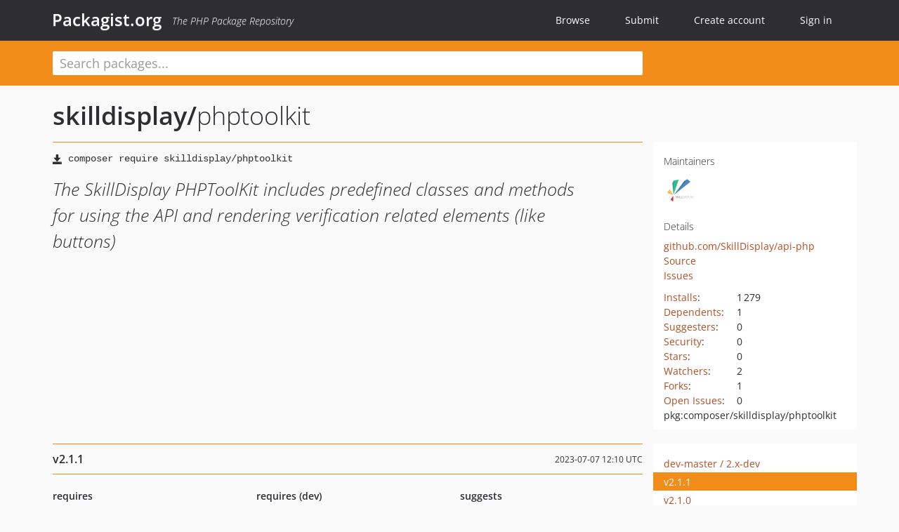

--- FILE ---
content_type: text/html; charset=UTF-8
request_url: https://packagist.org/packages/skilldisplay/phptoolkit
body_size: 6427
content:
<!DOCTYPE html>
<html>
    <head>
        <meta charset="UTF-8" />

        <title>skilldisplay/phptoolkit - Packagist.org</title>
        <meta name="description" content="The SkillDisplay PHPToolKit includes predefined classes and methods for using the API and rendering verification related elements (like buttons)" />
        <meta name="author" content="Jordi Boggiano" />
            <link rel="canonical" href="https://packagist.org/packages/skilldisplay/phptoolkit" />

        <meta name="viewport" content="width=device-width, initial-scale=1.0" />

        <link rel="shortcut icon" href="/favicon.ico?v=1768839456" />

        <link rel="stylesheet" href="/build/app.css?v=1768839456" />
        
            <link rel="alternate" type="application/rss+xml" title="New Releases - skilldisplay/phptoolkit" href="https://packagist.org/feeds/package.skilldisplay/phptoolkit.rss" />
    <link rel="alternate" type="application/rss+xml" title="New Releases - skilldisplay" href="https://packagist.org/feeds/vendor.skilldisplay.rss" />
            <link rel="alternate" type="application/rss+xml" title="Newly Submitted Packages - Packagist.org" href="https://packagist.org/feeds/packages.rss" />
        <link rel="alternate" type="application/rss+xml" title="New Releases - Packagist.org" href="https://packagist.org/feeds/releases.rss" />
        

        <link rel="search" type="application/opensearchdescription+xml" href="/search.osd?v=1768839456" title="Packagist.org" />

        <script nonce="rbGXpi15uQ1+JO3wjfy0Gg==">
            var onloadRecaptchaCallback = function() {
                document.querySelectorAll('.recaptcha-protected').forEach((el) => {
                    el.closest('form').querySelectorAll('button, input[type="submit"]').forEach((submit) => {
                        grecaptcha.render(submit, {
                            'sitekey' : '6LfKiPoUAAAAAGlKWkhEEx7X8muIVYy6oA0GNdX0',
                            'callback' : function (token) {
                                submit.form.submit();
                            }
                        });
                    })
                });
            };
        </script>
        
            <link rel="stylesheet" href="/css/github/markdown.css?v=1768839456">
        </head>
    <body>
    <section class="wrap">
        <header class="navbar-wrapper navbar-fixed-top">
                        <nav class="container">
                <div class="navbar" role="navigation">
                    <div class="navbar-header">
                        <button type="button" class="navbar-toggle" data-toggle="collapse" data-target=".navbar-collapse">
                            <span class="sr-only">Toggle navigation</span>
                            <span class="icon-bar"></span>
                            <span class="icon-bar"></span>
                            <span class="icon-bar"></span>
                        </button>
                        <h1 class="navbar-brand"><a href="/">Packagist.org</a> <em class="hidden-sm hidden-xs">The PHP Package Repository</em></h1>
                    </div>

                    <div class="collapse navbar-collapse">
                        <ul class="nav navbar-nav">
                            <li>
                                <a href="/explore/">Browse</a>
                            </li>
                            <li>
                                <a href="/packages/submit">Submit</a>
                            </li>                            <li>
                                <a href="/register/">Create account</a>
                            </li>
                            <li class="nav-user">
                                <section class="nav-user-signin">
                                    <a href="/login/">Sign in</a>

                                    <section class="signin-box">
                                        <form action="/login/" method="POST" id="nav_login">
                                            <div class="input-group">
                                                <input class="form-control" type="text" id="_username" name="_username" placeholder="Username / Email">
                                                <span class="input-group-addon"><span class="icon-user"></span></span>
                                            </div>
                                            <div class="input-group">
                                                <input class="form-control" type="password" id="_password" name="_password" placeholder="Password">
                                                <span class="input-group-addon"><span class="icon-lock"></span></span>
                                            </div>

                                            <div class="checkbox">
                                                <label for="_remember_me">
                                                    <input type="checkbox" id="_remember_me" name="_remember_me" value="on" checked="checked" /> Remember me
                                                </label>
                                            </div>
                                            <div class="signin-box-buttons">
                                                <a href="/login/github" class="pull-right btn btn-primary btn-github"><span class="icon-github"></span>Use Github</a>
                                                <button type="submit" class="btn btn-success" id="_submit_mini" name="_submit">Log in</button>
                                            </div>
                                        </form>

                                        <div class="signin-box-register">
                                            <a href="/register/">No account yet? Create one now!</a>
                                        </div>
                                    </section>
                                </section>
                            </li>                        </ul>
                    </div>
                </div>
            </nav>
        </header>

        <section class="wrapper wrapper-search">
    <div class="container ">
        <form name="search_query" method="get" action="/search/" id="search-form" autocomplete="off">
            <div class="sortable row">
                <div class="col-xs-12 js-search-field-wrapper col-md-9">
                                                            <input type="search" id="search_query_query" name="query" required="required" autocomplete="off" placeholder="Search packages..." tabindex="1" class=" form-control" value="" />
                </div>
            </div>
        </form>    </div>
</section>


                
        
        <section class="wrapper">
            <section class="container content" role="main">
                                    <div id="search-container" class="hidden">
                        <div class="row">
                            <div class="search-list col-md-9"></div>

                            <div class="search-facets col-md-3">
                                <div class="search-facets-active-filters"></div>
                                <div class="search-facets-type"></div>
                                <div class="search-facets-tags"></div>
                            </div>
                        </div>

                        <div class="row">
                            <div class="col-md-9">
                                <div id="powered-by">
                                    Search by <a href="https://www.algolia.com/"><img src="/img/algolia-logo-light.svg?v=1768839456"></a>
                                </div>
                                <div id="pagination-container">
                                    <div class="pagination"></div>
                                </div>
                            </div>
                        </div>
                    </div>
                
                    <div class="row" id="view-package-page">
        <div class="col-xs-12 package">
            <div class="package-header">

                <div class="row">
                    <div class="col-md-9">
                        <h2 class="title">
                                                        <a href="/packages/skilldisplay/">skilldisplay<span class="hidden"> </span>/</a><span class="hidden"> </span>phptoolkit
                        </h2>
                    </div>
                </div>
            </div>

            <div class="row">
                <div class="col-md-8">
                    <p class="requireme"><i class="glyphicon glyphicon-save"></i> <input type="text" readonly="readonly" value="composer require skilldisplay/phptoolkit" /></p>

                    
                                        
                    
                    <p class="description">The SkillDisplay PHPToolKit includes predefined classes and methods for using the API and rendering verification related elements (like buttons)</p>

                                                        </div>

                <div class="col-md-offset-1 col-md-3">
                    <div class="row package-aside">
                        <div class="details col-xs-12 col-sm-6 col-md-12">
                            <h5>Maintainers</h5>
                            <p class="maintainers">
                                <a href="/users/SkillDisplay/"><img width="48" height="48" title="SkillDisplay" src="https://www.gravatar.com/avatar/983870937097f2611740af4f7697a1e6657d9305360eb06e57f74e17ded299a9?s=48&amp;d=identicon" srcset="https://www.gravatar.com/avatar/983870937097f2611740af4f7697a1e6657d9305360eb06e57f74e17ded299a9?s=96&amp;d=identicon 2x"></a>
                                                            </p>

                            
                            <h5>Details</h5>
                                                        <p class="canonical">
                                <a href="https://github.com/SkillDisplay/api-php" title="Canonical Repository URL">github.com/SkillDisplay/api-php</a>
                            </p>

                                                                                        <p><a rel="nofollow noopener external noindex ugc" href="https://github.com/SkillDisplay/api-php/tree/v2.1.1">Source</a></p>
                                                                                        <p><a rel="nofollow noopener external noindex ugc" href="https://github.com/SkillDisplay/api-php/issues">Issues</a></p>
                                                                                                                                                                                                                            </div>

                        
                        <div class="facts col-xs-12 col-sm-6 col-md-12">
                            <p>
                                <span>
                                    <a href="/packages/skilldisplay/phptoolkit/stats" rel="nofollow">Installs</a>:
                                </span>
                                1&#8201;279                            </p>
                                                            <p>
                                    <span>
                                        <a href="/packages/skilldisplay/phptoolkit/dependents?order_by=downloads" rel="nofollow">Dependents</a>:
                                    </span>
                                    1
                                </p>
                                                                                        <p>
                                    <span>
                                        <a href="/packages/skilldisplay/phptoolkit/suggesters" rel="nofollow">Suggesters</a>:
                                    </span>
                                    0
                                </p>
                                                                                        <p>
                                    <span>
                                        <a href="/packages/skilldisplay/phptoolkit/advisories" rel="nofollow">Security</a>:
                                    </span>
                                    0
                                </p>
                                                                                        <p>
                                    <span>
                                        <a href="https://github.com/SkillDisplay/api-php/stargazers">Stars</a>:
                                    </span>
                                    0
                                </p>
                                                                                        <p>
                                    <span>
                                        <a href="https://github.com/SkillDisplay/api-php/watchers">Watchers</a>:
                                    </span> 2
                                </p>
                                                                                        <p>
                                    <span>
                                        <a href="https://github.com/SkillDisplay/api-php/forks">Forks</a>:
                                    </span>
                                    1
                                </p>
                                                                                        <p>
                                    <span>
                                        <a rel="nofollow noopener external noindex ugc" href="https://github.com/SkillDisplay/api-php/issues">Open Issues</a>:
                                    </span>
                                    0
                                </p>
                                                                                                                                            <p><span title="PURL / Package-URL">pkg:composer/skilldisplay/phptoolkit</span></p>
                        </div>
                    </div>
                </div>
            </div>

            
            
                            <div class="row versions-section">
                    <div class="version-details col-md-9">
                                                    <div class="title">
    <span class="version-number">v2.1.1</span>

    <span class="release-date">2023-07-07 12:10 UTC</span>
</div>

<div class="clearfix package-links">
            <div class="row">
                            <div class="clearfix visible-sm-block"></div>                <div class="clearfix visible-md-block visible-lg-block"></div>                <div class="requires col-sm-6 col-md-4 ">
                    <p class="link-type">Requires</p>
                                            <ul><li>php: 7.4.* || 8.1.* || 8.2.*</li><li><a href="/providers/ext-json">ext-json</a>: *</li><li><a href="/packages/guzzlehttp/guzzle">guzzlehttp/guzzle</a>: ^7.7</li></ul>
                                    </div>
                                                            <div class="devRequires col-sm-6 col-md-4 ">
                    <p class="link-type">Requires (Dev)</p>
                                            <ul><li><a href="/packages/phpspec/prophecy-phpunit">phpspec/prophecy-phpunit</a>: ^2.0</li><li><a href="/packages/phpunit/phpunit">phpunit/phpunit</a>: ^9.3</li><li><a href="/packages/squizlabs/php_codesniffer">squizlabs/php_codesniffer</a>: ^3.5</li></ul>
                                    </div>
                            <div class="clearfix visible-sm-block"></div>                                <div class="suggests col-sm-6 col-md-4 hidden-xs">
                    <p class="link-type">Suggests</p>
                                            <p class="no-links">None</p>
                                    </div>
                                            <div class="clearfix visible-md-block visible-lg-block"></div>                <div class="provides col-sm-6 col-md-4 hidden-xs">
                    <p class="link-type">Provides</p>
                                            <p class="no-links">None</p>
                                    </div>
                            <div class="clearfix visible-sm-block"></div>                                <div class="conflicts col-sm-6 col-md-4 hidden-xs">
                    <p class="link-type">Conflicts</p>
                                            <p class="no-links">None</p>
                                    </div>
                                                            <div class="replaces col-sm-6 col-md-4 hidden-xs">
                    <p class="link-type">Replaces</p>
                                            <p class="no-links">None</p>
                                    </div>
                    </div>
    </div>

<div class="metadata">
    <p class="license"><i class="glyphicon glyphicon-copyright-mark" title="License"></i> GPL-2.0-or-later <span class="source-reference"><i class="glyphicon glyphicon-bookmark" title="Source Reference"></i> b53dde14e2eb03bb4a9e4d5195c5362429ce0888</span></p>

            <i class="glyphicon glyphicon-user" title="Authors"></i>
        <ul class="authors">
                            <li>Florian Weiss                        <span class="visible-sm-inline visible-md-inline visible-lg-inline">&lt;github<span style="display:none">.woop</span>@weissheiten.at&gt;</span></li>
                    </ul>
    
    </div>

                                            </div>
                    <div class="col-md-3 no-padding">
                        <div class="package-aside versions-wrapper">
    <ul class="versions">
                                <li class="details-toggler version" data-version-id="dev-master" data-load-more="/versions/3977328.json">
                <a rel="nofollow noindex" href="#dev-master" class="version-number">dev-master                        / 2.x-dev
                    </a>

                
                            </li>
                                <li class="details-toggler version open" data-version-id="v2.1.1" data-load-more="/versions/7340137.json">
                <a rel="nofollow noindex" href="#v2.1.1" class="version-number">v2.1.1</a>

                
                            </li>
                                <li class="details-toggler version" data-version-id="v2.1.0" data-load-more="/versions/7339947.json">
                <a rel="nofollow noindex" href="#v2.1.0" class="version-number">v2.1.0</a>

                
                            </li>
                                <li class="details-toggler version" data-version-id="v2.0.1" data-load-more="/versions/7337718.json">
                <a rel="nofollow noindex" href="#v2.0.1" class="version-number">v2.0.1</a>

                
                            </li>
                                <li class="details-toggler version" data-version-id="v2.0.0" data-load-more="/versions/7337238.json">
                <a rel="nofollow noindex" href="#v2.0.0" class="version-number">v2.0.0</a>

                
                            </li>
                                <li class="details-toggler version" data-version-id="v1.3.0" data-load-more="/versions/5333626.json">
                <a rel="nofollow noindex" href="#v1.3.0" class="version-number">v1.3.0</a>

                
                            </li>
                                <li class="details-toggler version" data-version-id="v1.2.3" data-load-more="/versions/4954857.json">
                <a rel="nofollow noindex" href="#v1.2.3" class="version-number">v1.2.3</a>

                
                            </li>
                                <li class="details-toggler version" data-version-id="v1.2.2" data-load-more="/versions/4954762.json">
                <a rel="nofollow noindex" href="#v1.2.2" class="version-number">v1.2.2</a>

                
                            </li>
                                <li class="details-toggler version" data-version-id="v1.2.1" data-load-more="/versions/4869057.json">
                <a rel="nofollow noindex" href="#v1.2.1" class="version-number">v1.2.1</a>

                
                            </li>
                                <li class="details-toggler version" data-version-id="v1.2.0" data-load-more="/versions/4690468.json">
                <a rel="nofollow noindex" href="#v1.2.0" class="version-number">v1.2.0</a>

                
                            </li>
                                <li class="details-toggler version" data-version-id="v1.1.1" data-load-more="/versions/4628156.json">
                <a rel="nofollow noindex" href="#v1.1.1" class="version-number">v1.1.1</a>

                
                            </li>
                                <li class="details-toggler version" data-version-id="1.1.0" data-load-more="/versions/4559055.json">
                <a rel="nofollow noindex" href="#1.1.0" class="version-number">1.1.0</a>

                
                            </li>
                                <li class="details-toggler version" data-version-id="v1.0.2" data-load-more="/versions/3880901.json">
                <a rel="nofollow noindex" href="#v1.0.2" class="version-number">v1.0.2</a>

                
                            </li>
                                <li class="details-toggler version" data-version-id="v1.0.1" data-load-more="/versions/3880842.json">
                <a rel="nofollow noindex" href="#v1.0.1" class="version-number">v1.0.1</a>

                
                            </li>
                                <li class="details-toggler version" data-version-id="v1.0.0" data-load-more="/versions/3748723.json">
                <a rel="nofollow noindex" href="#v1.0.0" class="version-number">v1.0.0</a>

                
                            </li>
                                <li class="details-toggler version last" data-version-id="dev-PHPUnitUpgrade" data-load-more="/versions/7336805.json">
                <a rel="nofollow noindex" href="#dev-PHPUnitUpgrade" class="version-number">dev-PHPUnitUpgrade</a>

                
                            </li>
            </ul>
    <div class="hidden versions-expander">
        <i class="glyphicon glyphicon-chevron-down"></i>
    </div>
</div>

    <div class="last-update">
                    <p class="auto-update-success">This package is auto-updated.</p>
                <p>Last update: 2026-01-07 17:15:23 UTC </p>
            </div>
                    </div>
                </div>
            
                            <hr class="clearfix">
                <div class="readme markdown-body">
                    <h1>README</h1>
                    <a id="user-content-skilldisplay-php-toolkit" class="anchor" href="#user-content-skilldisplay-php-toolkit" rel="nofollow noindex noopener external ugc"></a>
<h2 class="heading-element">About SkillDisplay</h2><a id="user-content-about-skilldisplay" class="anchor" href="#user-content-about-skilldisplay" rel="nofollow noindex noopener external ugc"></a>
<p>The European SkillDisplay is a web portal created by the NPO Verein Business Angels and allows Learners worldwide to claim verification for their skills on a European level. The skills are based on industry certifications which are broken down into dependent skills by the certification authorities themselves.</p>
<p>You can find more information at: <a href="https://www.skilldisplay.eu" rel="nofollow noindex noopener external ugc">https://www.skilldisplay.eu</a></p>
<h2 class="heading-element">About the PHP ToolKit</h2><a id="user-content-about-the-php-toolkit" class="anchor" href="#user-content-about-the-php-toolkit" rel="nofollow noindex noopener external ugc"></a>
<p>The PHP Toolkit is designed to help you connecting your own PHP application with SkillDisplay functionality. Examples:</p>
<ul>
<li>You write a blog and let people track what they learned with the help of your article</li>
<li>You have an exam system want to grant Skill verification to users based on the results</li>
<li>You have a task system and want to award Skill verification on completion of a task</li>
</ul>
<h2 class="heading-element">Verification Types</h2><a id="user-content-verification-types" class="anchor" href="#user-content-verification-types" rel="nofollow noindex noopener external ugc"></a>
<h3 class="heading-element">Self-Verifications</h3><a id="user-content-self-verifications" class="anchor" href="#user-content-self-verifications" rel="nofollow noindex noopener external ugc"></a>
<p>Self-Verifications are a users way to say &#34;I can do this&#34;. This is like writing it in a resumée, but instead of an arbitrary text the claim is put into context of Skills on European level.</p>
<p>You&#039;ll want to include Self-Verification in your application for all matters of self-study. (Completing a tech article, Progressing in a Tutorial, etc.)</p>
<h3 class="heading-element">External Verifications</h3><a id="user-content-external-verifications" class="anchor" href="#user-content-external-verifications" rel="nofollow noindex noopener external ugc"></a>
<p>These Verifications require a second party - a person or organization who is tasked with verifying Skills of users in a specific context.</p>
<ul>
<li>Automatic Educational-Verification: Grant skill verification via an exam system in a school, an automated review after a coaching, etc.</li>
<li>Business-Verification: Grant skill verification via a task system or project management tool which tracks work completed by employees</li>
<li>Certification: Grant skill certification via a test system for official Certification exams</li>
</ul>
<h2 class="heading-element">Requirements</h2><a id="user-content-requirements" class="anchor" href="#user-content-requirements" rel="nofollow noindex noopener external ugc"></a>
<p>In order to work with the PHP Toolkit you need the following:</p>
<h3 class="heading-element">Rendering of Verification Links and/or Buttons</h3><a id="user-content-rendering-of-verification-links-andor-buttons" class="anchor" href="#user-content-rendering-of-verification-links-andor-buttons" rel="nofollow noindex noopener external ugc"></a>
<p>If you don&#039;t want to automate the process of skill verification for users and just want to render links they can follow to manually request verification you do not need any special settings.</p>
<p>Included examples:</p>
<ul>
<li>Render verification buttons in the SkillDisplay design (src/Example/NoSettingsRequired/RenderVerificationButtons.php)</li>
<li>Render verification links without a design if you want to use a custom look (src/Example/NoSettingsRequired/RenderCustomVerificationLinks.php)</li>
</ul>
<h3 class="heading-element">Automatic Self-Verifications</h3><a id="user-content-automatic-self-verifications" class="anchor" href="#user-content-automatic-self-verifications" rel="nofollow noindex noopener external ugc"></a>
<p>In order to implement automatic Self-Verification for Skills you need:</p>
<ul>
<li>An API Key</li>
</ul>
<p>Obtaining an API Key is easy. Just write us an E-Mail to partners&#64;skilldisplay.eu, and let us know your use-case. We&#039;ll then send you an API Key.</p>
<p>Included examples:</p>
<ul>
<li>grant automatic Self-Verification of a skill to a user for whom you know the SkillDisplay E-Mail Account  (src/Example/APIKeyRequired/AutoGrantSelfVerification.php)</li>
</ul>
<h3 class="heading-element">Automatic External-Verification</h3><a id="user-content-automatic-external-verification" class="anchor" href="#user-content-automatic-external-verification" rel="nofollow noindex noopener external ugc"></a>
<p>In order to implement these types of Verification for Skills you need:</p>
<ul>
<li>An API Key</li>
<li>A VerifierID</li>
<li>A Verifier secret key</li>
</ul>
<p>We grant a VerifierID and a Verifier secret key to our partners.</p>
<ul>
<li>Business Representatives: <a href="https://www.skilldisplay.eu/en/platform-guide/skilldisplay-for-business-persons/" rel="nofollow noindex noopener external ugc">https://www.skilldisplay.eu/en/platform-guide/skilldisplay-for-business-persons/</a></li>
<li>Educators: <a href="https://www.skilldisplay.eu/en/platform-guide/skilldisplay-for-educators/" rel="nofollow noindex noopener external ugc">https://www.skilldisplay.eu/en/platform-guide/skilldisplay-for-educators/</a></li>
<li>Certifiers: <a href="https://www.skilldisplay.eu/en/platform-guide/skilldisplay-for-certifiers/" rel="nofollow noindex noopener external ugc">https://www.skilldisplay.eu/en/platform-guide/skilldisplay-for-certifiers/</a></li>
</ul>
<p>Included examples:</p>
<ul>
<li>grant automatic Business-Verification of a skill to a user for whom you know the SkillDisplay E-Mail Account (src/Example/FullSettingsRequired/AutoGrantBusinessVerification.php)</li>
</ul>
<h2 class="heading-element">Developer info</h2><a id="user-content-developer-info" class="anchor" href="#user-content-developer-info" rel="nofollow noindex noopener external ugc"></a>
<p>To fetch dependencies locally use:</p>
<p><code>docker run --rm -it -v $PWD:/app composer composer install</code></p>

                </div>
                    </div>
    </div>
            </section>
        </section>
    </section>

        <footer class="wrapper-footer">
            <nav class="container">
                <div class="row">
                    <ul class="social col-xs-7 col-sm-4 col-md-2 pull-right">
                        <li><a href="http://github.com/composer/packagist" title="GitHub"><span class="icon-github"></span></a></li>
                        <li><a href="https://x.com/packagist" title="Follow @packagist"><span class="icon-twitter"></span></a></li>
                        <li><a href="mailto:contact@packagist.org" title="Contact"><span class="icon-mail"></span></a></li>
                    </ul>

                    <ul class="col-xs-4 col-sm-4 col-md-2">
                        <li><a href="/about">About Packagist.org</a></li>
                        <li><a href="/feeds/" rel="nofollow">Atom/RSS Feeds</a></li>
                    </ul>

                    <div class="clearfix visible-xs-block"></div>

                    <ul class="col-xs-3 col-sm-4 col-md-2">
                        <li><a href="/statistics" rel="nofollow">Statistics</a></li>
                        <li><a href="/explore/">Browse Packages</a></li>
                    </ul>

                    <div class="clearfix visible-xs-block visible-sm-block"></div>

                    <ul class="col-xs-3 col-sm-4 col-md-2">
                        <li><a href="/apidoc">API</a></li>
                        <li><a href="/mirrors">Mirrors</a></li>
                    </ul>

                    <div class="clearfix visible-xs-block"></div>

                    <ul class="col-xs-3 col-sm-4 col-md-2">
                        <li><a href="https://status.packagist.org/">Status</a></li>
                        <li><a href="https://p.datadoghq.com/sb/x98w56x71erzshui-4a54c45f82bacc991e83302548934b6a">Dashboard</a></li>
                    </ul>
                </div>

                <div class="row sponsor">
                    <p class="col-xs-12 col-md-6"><a class="short" href="https://packagist.com/"><img alt="Private Packagist" src="/img/private-packagist.svg?v2?v=1768839456" /></a> provides maintenance and hosting</p>
                    <p class="col-xs-12 col-md-6"><a class="long" href="https://bunny.net/"><img alt="Bunny.net" src="/img/bunny-net.svg?v=1768839456" /></a> provides bandwidth and CDN</p>
                    <p class="col-xs-12 col-md-6"><a class="short" href="https://www.aikido.dev/"><img alt="Aikido" src="/img/aikido.svg?v=1768839456" /></a> provides malware detection</p>
                    <p class="col-xs-12 col-md-6"><a class="long" href="https://datadog.com/"><img alt="Datadog" src="/img/datadog.svg?v=1768839456" /></a> provides monitoring</p>
                    <p class="col-xs-12 text-center"><a href="/sponsor/">Sponsor Packagist.org &amp; Composer</a></p>
                </div>
            </nav>
        </footer>

        <script nonce="rbGXpi15uQ1+JO3wjfy0Gg==">
            var algoliaConfig = {"app_id":"M58222SH95","search_key":"5ae4d03c98685bd7364c2e0fd819af05","index_name":"packagist"};
                        window.process = {
                env: { DEBUG: undefined },
            };
        </script>
        
        <script nonce="rbGXpi15uQ1+JO3wjfy0Gg==" src="/build/app.js?v=1768839456"></script>

            </body>
</html>
